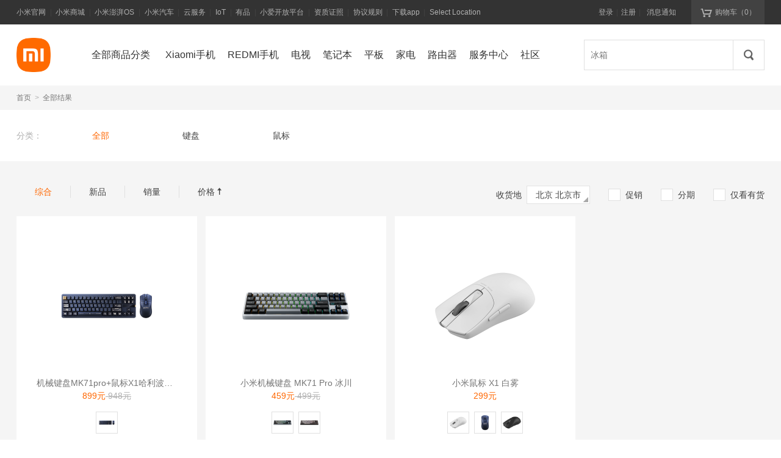

--- FILE ---
content_type: application/javascript; charset=UTF-8
request_url: https://api2.order.mi.com/search/index?query=_98bo.COM_kVQbzhdP&page_index=1&page_size=20&filter_tag=0&main_sort=0&province_id=&city_id=&callback=__jp0
body_size: 2373
content:
__jp0({"code":200,"msg":"success","data":{"list_v2":[],"total":3,"session":"","filter_tags":[{"name":"促销","value":1,"checked":false,"log_code":"bpm=28.265.3682783.2\u0026cdm=0.0.0.0\u0026query=_98boCOM_kVQbzhdP"},{"name":"分期","value":2,"checked":false,"log_code":"bpm=28.265.3682784.2\u0026cdm=0.0.0.0\u0026query=_98boCOM_kVQbzhdP"},{"name":"仅看有货","value":4,"checked":false,"log_code":"bpm=28.265.3682785.2\u0026cdm=0.0.0.0\u0026query=_98boCOM_kVQbzhdP"}],"classes":[{"class_id":0,"class_name":"全部","class_parameters":[],"checked":true,"class_sort":0,"class_icon":"","class_keywords":[],"class_buy_guide":null,"class_is_pk":false,"log_code":"bpm=28.265.3682769.1\u0026cdm=0.1.686d49fb3eee45c496a39946fee5f78c-zero-zero-zero-zero-false.0\u0026query=_98boCOM_kVQbzhdP\u0026category=%E5%85%A8%E9%83%A8"},{"class_id":2,"class_name":"键盘","class_parameters":[],"checked":false,"class_sort":498,"class_icon":"https://i8.mifile.cn/b2c-mimall-media/5956d1099f6b730d28e858f0c37f0ea2.png","class_keywords":["电脑,笔记本,pc"],"class_buy_guide":{"image_url":"https://i8.mifile.cn/b2c-mimall-media/3abd5d6bceeb2574d790b467e81aff97.png?w=1080\u0026h=300\u0026bg=E7ECF0","material_id":9037,"ad_position_id":2697,"image_url_webp":"http://i8.mifile.cn/v1/a1/f096ffbf-3f47-e77e-3ef2-5300ec1d92dc.webp?w=1080\u0026h=300\u0026bg=E7ECF0","image_url_color":"#E7ECF0","action":{"type":"plugin","path":"ShopPlugin://com.xiaomi.shop2.plugin.webview.RootFragment?pluginId=111","extra":"{\"url\":\"https:\\/\\/m.mi.com\\/mfbs\\/dghd\\/m_universal_non_top?_rt=rn\u0026pageid=11703\u0026pdl=mishop\u0026sign=d9c412aa80da900d8b9247811af093df\",\"pageType\":\"jianyu\",\"needVersion\":\"46\"}","stat":"","login":false,"log_code":"31appsearchother000000#t=normal\u0026act=\u0026page=search\u0026bid=3324989.1","uri":"","jumptype":"","other_open":"","product_code":"","trace_id":"","scm":""},"is_login":"N","wap_action":{"type":"url","path":"https://m.mi.com/mfbs/dghd/m_universal_non_top?_rt=rn\u0026pageid=11703\u0026pdl=mishop\u0026sign=d9c412aa80da900d8b9247811af093df","extra":"","stat":"","login":false,"log_code":"31wapsearchother000000#t=normal\u0026act=\u0026page=search\u0026bid=3324989.1","uri":"","jumptype":"","other_open":"","product_code":"","trace_id":"","scm":""},"cx_action":{"type":"webview","path":"/pages/webview/index?noLoginRequired=1\u0026url=https%3A%2F%2Fm.mi.com%2Fmfbs%2Fdghd%2Fm_universal_non_top%3F_rt%3Drn%26pageid%3D11703%26pdl%3Dmishop%26sign%3Dd9c412aa80da900d8b9247811af093df","extra":"{\"noLoginRequired\":1,\"url\":\"https:\\/\\/m.mi.com\\/mfbs\\/dghd\\/m_universal_non_top?_rt=rn\u0026pageid=11703\u0026pdl=mishop\u0026sign=d9c412aa80da900d8b9247811af093df\"}","stat":"","login":false,"log_code":"31cxsearchother000000#t=normal\u0026act=\u0026page=search\u0026bid=3324989.1","uri":"","jumptype":"","other_open":"","product_code":"","trace_id":"","scm":""}},"class_is_pk":false,"log_code":"bpm=28.265.3682769.2\u0026cdm=0.1.686d49fb3eee45c496a39946fee5f78c-zero-zero-zero-zero-false.0\u0026query=_98boCOM_kVQbzhdP\u0026category=%E9%94%AE%E7%9B%98"},{"class_id":2,"class_name":"鼠标","class_parameters":[],"checked":false,"class_sort":498,"class_icon":"https://i8.mifile.cn/b2c-mimall-media/5956d1099f6b730d28e858f0c37f0ea2.png","class_keywords":["电脑,笔记本,pc"],"class_buy_guide":{"image_url":"https://i8.mifile.cn/b2c-mimall-media/3abd5d6bceeb2574d790b467e81aff97.png?w=1080\u0026h=300\u0026bg=E7ECF0","material_id":9037,"ad_position_id":2697,"image_url_webp":"http://i8.mifile.cn/v1/a1/f096ffbf-3f47-e77e-3ef2-5300ec1d92dc.webp?w=1080\u0026h=300\u0026bg=E7ECF0","image_url_color":"#E7ECF0","action":{"type":"plugin","path":"ShopPlugin://com.xiaomi.shop2.plugin.webview.RootFragment?pluginId=111","extra":"{\"url\":\"https:\\/\\/m.mi.com\\/mfbs\\/dghd\\/m_universal_non_top?_rt=rn\u0026pageid=11703\u0026pdl=mishop\u0026sign=d9c412aa80da900d8b9247811af093df\",\"pageType\":\"jianyu\",\"needVersion\":\"46\"}","stat":"","login":false,"log_code":"31appsearchother000000#t=normal\u0026act=\u0026page=search\u0026bid=3324989.1","uri":"","jumptype":"","other_open":"","product_code":"","trace_id":"","scm":""},"is_login":"N","wap_action":{"type":"url","path":"https://m.mi.com/mfbs/dghd/m_universal_non_top?_rt=rn\u0026pageid=11703\u0026pdl=mishop\u0026sign=d9c412aa80da900d8b9247811af093df","extra":"","stat":"","login":false,"log_code":"31wapsearchother000000#t=normal\u0026act=\u0026page=search\u0026bid=3324989.1","uri":"","jumptype":"","other_open":"","product_code":"","trace_id":"","scm":""},"cx_action":{"type":"webview","path":"/pages/webview/index?noLoginRequired=1\u0026url=https%3A%2F%2Fm.mi.com%2Fmfbs%2Fdghd%2Fm_universal_non_top%3F_rt%3Drn%26pageid%3D11703%26pdl%3Dmishop%26sign%3Dd9c412aa80da900d8b9247811af093df","extra":"{\"noLoginRequired\":1,\"url\":\"https:\\/\\/m.mi.com\\/mfbs\\/dghd\\/m_universal_non_top?_rt=rn\u0026pageid=11703\u0026pdl=mishop\u0026sign=d9c412aa80da900d8b9247811af093df\"}","stat":"","login":false,"log_code":"31cxsearchother000000#t=normal\u0026act=\u0026page=search\u0026bid=3324989.1","uri":"","jumptype":"","other_open":"","product_code":"","trace_id":"","scm":""}},"class_is_pk":false,"log_code":"bpm=28.265.3682769.3\u0026cdm=0.1.686d49fb3eee45c496a39946fee5f78c-zero-zero-zero-zero-false.0\u0026query=_98boCOM_kVQbzhdP\u0026category=%E9%BC%A0%E6%A0%87"}],"ad_list":[],"rec_class_section":null,"pc_list":[{"class_sort":498,"product_id":"21234","commodity_list":[{"desc":"\"哈利·波特\"主题定制涂装","image":"https://cdn.cnbj1.fds.api.mi-img.com/nr-pub/202504221457_b1650603ca4021139175bf6840aea625.png","icon":"https://cdn.cnbj1.fds.api.mi-img.com/nr-pub/202504221457_b1650603ca4021139175bf6840aea625.png","is_multi_price":false,"market_price":"948","name":"机械键盘MK71pro+鼠标X1哈利波特版套装(899元）","price":"899","product_id":1230803904,"commodity_id":1230803904,"release_date":0,"sale_label":{"holiday_label":{"w":0,"h":0,"img_url":"","img_url_webp":""},"activity_label":[{"type":"interestfree","type_desc":"分期","w":84,"h":36,"img_url":"http://cdn.cnbj0.fds.api.mi-img.com/b2c-mimall-media/05c84c8d8ffebf7fd17c8838b5d81ee6.png","img_url_webp":"http://i8.mifile.cn/v1/a1/767891fb-648d-4f6c-7425-3b63728a32de.webp"}],"icon":{"id":0,"is_search":false,"url":"","webp_url":"","color":"","w":0,"h":0,"name":""}},"log_code":"pc_search_0_0#seid=21:0:0:0:0:0:0:0:0:0\u0026page=pc_search\u0026pid=21234\u0026keyword=_98boCOM_kVQbzhdP\u0026search_word=_98boCOM_kVQbzhdP\u0026bpm=28.265.3682786.1\u0026cdm=0.1.686d49fb3eee45c496a39946fee5f78c-zero-zero-zero-zero.0\u0026next=6.64.2.21234\u0026query=_98boCOM_kVQbzhdP"}],"sale_label":{"holiday_label":{"w":0,"h":0,"img_url":"","img_url_webp":""},"activity_label":[{"type":"interestfree","type_desc":"分期","w":84,"h":36,"img_url":"http://cdn.cnbj0.fds.api.mi-img.com/b2c-mimall-media/05c84c8d8ffebf7fd17c8838b5d81ee6.png","img_url_webp":"http://i8.mifile.cn/v1/a1/767891fb-648d-4f6c-7425-3b63728a32de.webp"}],"icon":{"id":0,"is_search":false,"url":"","webp_url":"","color":"","w":0,"h":0,"name":""}}},{"class_sort":498,"product_id":"20861","commodity_list":[{"desc":"精悍小尺寸，手感更弹润","image":"https://cdn.cnbj1.fds.api.mi-img.com/nr-pub/202412201414_e450391b86c1472cfac1c4c8a1bd3866.png","icon":"https://cdn.cnbj1.fds.api.mi-img.com/nr-pub/202412201414_e450391b86c1472cfac1c4c8a1bd3866.png","is_multi_price":false,"market_price":"499","name":"小米机械键盘 MK71 Pro 冰川","price":"459","product_id":1230803345,"commodity_id":1230803345,"release_date":0,"sale_label":{"holiday_label":{"w":0,"h":0,"img_url":"","img_url_webp":""},"activity_label":[{"type":"interestfree","type_desc":"分期","w":84,"h":36,"img_url":"http://cdn.cnbj0.fds.api.mi-img.com/b2c-mimall-media/05c84c8d8ffebf7fd17c8838b5d81ee6.png","img_url_webp":"http://i8.mifile.cn/v1/a1/767891fb-648d-4f6c-7425-3b63728a32de.webp"}],"icon":{"id":0,"is_search":false,"url":"","webp_url":"","color":"","w":0,"h":0,"name":""}},"log_code":"pc_search_0_0#seid=21:0:0:0:0:0:0:0:0:0\u0026page=pc_search\u0026pid=20861\u0026keyword=_98boCOM_kVQbzhdP\u0026search_word=_98boCOM_kVQbzhdP\u0026bpm=28.265.3682786.2\u0026cdm=0.1.686d49fb3eee45c496a39946fee5f78c-zero-zero-zero-zero.0\u0026next=6.64.2.20861\u0026query=_98boCOM_kVQbzhdP"},{"desc":"精悍小尺寸，手感更弹润","image":"https://cdn.cnbj1.fds.api.mi-img.com/nr-pub/202412201414_a4757fb1a522004feb7db95ebb3fa836.png","icon":"https://cdn.cnbj1.fds.api.mi-img.com/nr-pub/202412201414_a4757fb1a522004feb7db95ebb3fa836.png","is_multi_price":false,"market_price":"499","name":"小米机械键盘 MK71 Pro 月岩","price":"459","product_id":1230803346,"commodity_id":1230803346,"release_date":0,"sale_label":{"holiday_label":{"w":0,"h":0,"img_url":"","img_url_webp":""},"activity_label":[{"type":"interestfree","type_desc":"分期","w":84,"h":36,"img_url":"http://cdn.cnbj0.fds.api.mi-img.com/b2c-mimall-media/05c84c8d8ffebf7fd17c8838b5d81ee6.png","img_url_webp":"http://i8.mifile.cn/v1/a1/767891fb-648d-4f6c-7425-3b63728a32de.webp"}],"icon":{"id":0,"is_search":false,"url":"","webp_url":"","color":"","w":0,"h":0,"name":""}},"log_code":"pc_search_0_0#seid=21:0:0:0:0:0:0:0:0:0\u0026page=pc_search\u0026pid=20861\u0026keyword=_98boCOM_kVQbzhdP\u0026search_word=_98boCOM_kVQbzhdP\u0026bpm=28.265.3682786.2\u0026cdm=0.1.686d49fb3eee45c496a39946fee5f78c-zero-zero-zero-zero.0\u0026next=6.64.2.20861\u0026query=_98boCOM_kVQbzhdP"}],"sale_label":{"holiday_label":{"w":0,"h":0,"img_url":"","img_url_webp":""},"activity_label":[{"type":"interestfree","type_desc":"分期","w":84,"h":36,"img_url":"http://cdn.cnbj0.fds.api.mi-img.com/b2c-mimall-media/05c84c8d8ffebf7fd17c8838b5d81ee6.png","img_url_webp":"http://i8.mifile.cn/v1/a1/767891fb-648d-4f6c-7425-3b63728a32de.webp"}],"icon":{"id":0,"is_search":false,"url":"","webp_url":"","color":"","w":0,"h":0,"name":""}}},{"class_sort":498,"product_id":"20443","commodity_list":[{"desc":"竞技利器，精控全局","image":"https://cdn.cnbj1.fds.api.mi-img.com/nr-pub/202409181552_2c39aa1420379f7179702b3334a4364a.png","icon":"https://cdn.cnbj1.fds.api.mi-img.com/nr-pub/202409181552_2c39aa1420379f7179702b3334a4364a.png","is_multi_price":false,"market_price":"299","name":"小米鼠标 X1 白雾","price":"299","product_id":1230802719,"commodity_id":1230802719,"release_date":0,"sale_label":{"holiday_label":{"w":0,"h":0,"img_url":"","img_url_webp":""},"activity_label":[],"icon":{"id":0,"is_search":false,"url":"","webp_url":"","color":"","w":0,"h":0,"name":""}},"log_code":"pc_search_0_0#seid=21:0:0:0:0:0:0:0:0:0\u0026page=pc_search\u0026pid=20443\u0026keyword=_98boCOM_kVQbzhdP\u0026search_word=_98boCOM_kVQbzhdP\u0026bpm=28.265.3682786.3\u0026cdm=0.1.686d49fb3eee45c496a39946fee5f78c-zero-zero-zero-zero.0\u0026next=6.64.2.20443\u0026query=_98boCOM_kVQbzhdP"},{"desc":"竞技利器，精控全局","image":"https://cdn.cnbj1.fds.api.mi-img.com/nr-pub/202504230941_ce6045b1e1c4aeb4bdb4238ed46a7137.png","icon":"https://cdn.cnbj1.fds.api.mi-img.com/nr-pub/202504230941_ce6045b1e1c4aeb4bdb4238ed46a7137.png","is_multi_price":false,"market_price":"349","name":"小米鼠标 X1 哈利·波特版","price":"349","product_id":1230803902,"commodity_id":1230803902,"release_date":0,"sale_label":{"holiday_label":{"w":0,"h":0,"img_url":"","img_url_webp":""},"activity_label":[{"type":"interestfree","type_desc":"分期","w":84,"h":36,"img_url":"http://cdn.cnbj0.fds.api.mi-img.com/b2c-mimall-media/05c84c8d8ffebf7fd17c8838b5d81ee6.png","img_url_webp":"http://i8.mifile.cn/v1/a1/767891fb-648d-4f6c-7425-3b63728a32de.webp"}],"icon":{"id":0,"is_search":false,"url":"","webp_url":"","color":"","w":0,"h":0,"name":""}},"log_code":"pc_search_0_0#seid=21:0:0:0:0:0:0:0:0:0\u0026page=pc_search\u0026pid=20443\u0026keyword=_98boCOM_kVQbzhdP\u0026search_word=_98boCOM_kVQbzhdP\u0026bpm=28.265.3682786.3\u0026cdm=0.1.686d49fb3eee45c496a39946fee5f78c-zero-zero-zero-zero.0\u0026next=6.64.2.20443\u0026query=_98boCOM_kVQbzhdP"},{"desc":"竞技利器，精控全局","image":"https://cdn.cnbj1.fds.api.mi-img.com/nr-pub/202409181552_1e7f229d6d9d976de99804f0bb08d699.png","icon":"https://cdn.cnbj1.fds.api.mi-img.com/nr-pub/202409181552_1e7f229d6d9d976de99804f0bb08d699.png","is_multi_price":false,"market_price":"299","name":"小米鼠标 X1 黑墨","price":"299","product_id":1230802720,"commodity_id":1230802720,"release_date":0,"sale_label":{"holiday_label":{"w":0,"h":0,"img_url":"","img_url_webp":""},"activity_label":[],"icon":{"id":0,"is_search":false,"url":"","webp_url":"","color":"","w":0,"h":0,"name":""}},"log_code":"pc_search_0_0#seid=21:0:0:0:0:0:0:0:0:0\u0026page=pc_search\u0026pid=20443\u0026keyword=_98boCOM_kVQbzhdP\u0026search_word=_98boCOM_kVQbzhdP\u0026bpm=28.265.3682786.3\u0026cdm=0.1.686d49fb3eee45c496a39946fee5f78c-zero-zero-zero-zero.0\u0026next=6.64.2.20443\u0026query=_98boCOM_kVQbzhdP"}],"sale_label":{"holiday_label":{"w":0,"h":0,"img_url":"","img_url_webp":""},"activity_label":[{"type":"interestfree","type_desc":"分期","w":84,"h":36,"img_url":"http://cdn.cnbj0.fds.api.mi-img.com/b2c-mimall-media/05c84c8d8ffebf7fd17c8838b5d81ee6.png","img_url_webp":"http://i8.mifile.cn/v1/a1/767891fb-648d-4f6c-7425-3b63728a32de.webp"}],"icon":{"id":0,"is_search":false,"url":"","webp_url":"","color":"","w":0,"h":0,"name":""}}}],"tab_classes":[],"recommend_class":null,"coupon_desc":""}});

--- FILE ---
content_type: text/plain; charset=utf-8
request_url: https://fp-it.portal101.cn/deviceprofile/v4
body_size: 70
content:
{"code":1100,"detail":{"c":0,"deviceId":"dbHX1bkwXrsii65FiuOx1LgvNs5WgAD4ke8b0HfauwUhGZiGhowiyJBvkEAzes5P/zypmx++jGowFDlGTsOQOg==","t":0},"requestId":"9f8582a9201be19b5ca0d9c356f2a82c"}

--- FILE ---
content_type: application/javascript; charset=UTF-8
request_url: https://api2.order.mi.com/search/droplist?callback=__jp3
body_size: 543
content:
__jp3({"code":200,"msg":"success","data":[{"id":10,"item_type":1,"sort":24,"desc":"手机换新","item_id":0,"logcode":"bpm=28.265.3682766.1\u0026cdm=0.0.0.0\u0026query=%E6%89%8B%E6%9C%BA%E6%8D%A2%E6%96%B0\u0026next=28.265","action":null,"custom_tag_img":""},{"id":12,"item_type":1,"sort":28,"desc":"冰箱","item_id":0,"logcode":"bpm=28.265.3682766.2\u0026cdm=0.1.0.hotword-a77165af6f1a4ced8c1db0124e67ce01-冰箱-QUERY_HOT-QUERY-1-default\u0026query=%E5%86%B0%E7%AE%B1\u0026next=28.265","action":null,"custom_tag_img":""},{"id":13,"item_type":1,"sort":29,"desc":"REDMI K90","item_id":0,"logcode":"bpm=28.265.3682766.3\u0026cdm=0.1.0.hotword-a77165af6f1a4ced8c1db0124e67ce01-REDMI K90-QUERY_HOT-QUERY-2-default\u0026query=REDMI+K90\u0026next=28.265","action":null,"custom_tag_img":""},{"id":14,"item_type":1,"sort":30,"desc":"洗衣机","item_id":0,"logcode":"bpm=28.265.3682766.4\u0026cdm=0.1.0.hotword-a77165af6f1a4ced8c1db0124e67ce01-洗衣机-QUERY_HOT-QUERY-3-default\u0026query=%E6%B4%97%E8%A1%A3%E6%9C%BA\u0026next=28.265","action":null,"custom_tag_img":""},{"id":15,"item_type":1,"sort":31,"desc":"小米电视","item_id":0,"logcode":"bpm=28.265.3682766.5\u0026cdm=0.1.0.hotword-a77165af6f1a4ced8c1db0124e67ce01-小米电视-QUERY_HOT-QUERY-4-default\u0026query=%E5%B0%8F%E7%B1%B3%E7%94%B5%E8%A7%86\u0026next=28.265","action":null,"custom_tag_img":""},{"id":9,"item_type":1,"sort":997,"desc":"热水器","item_id":0,"logcode":"bpm=28.265.3682766.6\u0026cdm=0.1.0.hotword-a77165af6f1a4ced8c1db0124e67ce01-热水器-QUERY_HOT-QUERY-5-default\u0026query=%E7%83%AD%E6%B0%B4%E5%99%A8\u0026next=28.265","action":null,"custom_tag_img":""},{"id":7,"item_type":1,"sort":998,"desc":"电池","item_id":0,"logcode":"bpm=28.265.3682766.7\u0026cdm=0.1.0.hotword-a77165af6f1a4ced8c1db0124e67ce01-电池-QUERY_HOT-QUERY-6-default\u0026query=%E7%94%B5%E6%B1%A0\u0026next=28.265","action":null,"custom_tag_img":""},{"id":1,"item_type":1,"sort":999,"desc":"耳机","item_id":0,"logcode":"bpm=28.265.3682766.8\u0026cdm=0.1.0.hotword-a77165af6f1a4ced8c1db0124e67ce01-耳机-QUERY_HOT-QUERY-7-default\u0026query=%E8%80%B3%E6%9C%BA\u0026next=28.265","action":null,"custom_tag_img":""}]});